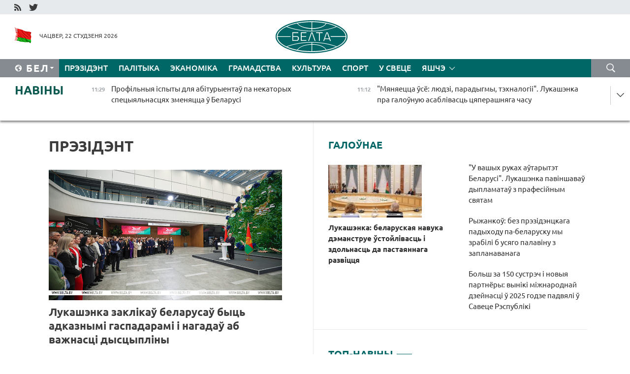

--- FILE ---
content_type: text/html; charset=UTF-8
request_url: https://blr.belta.by/president/page/12/?day=13&month=05&year=23
body_size: 14827
content:
    
    	<!DOCTYPE HTML>
	<html lang="by-BY" >
	<head  prefix="article: http://ogp.me/ns/article#">
		<title>Прэзідэнт | Навіны Беларусі | Беларускія навіны | Беларусь - афіцыйныя навіны | Мінск | БелТА Старонка 12</title>
		<meta http-equiv="Content-Type" content="text/html; charset=utf-8">
                <meta name="viewport" content="width=device-width">
		<link rel="stylesheet" href="/styles/general_styles.css" type="text/css">
                                <link rel="stylesheet" href="/styles/styles2.css?1769070712" type="text/css">
                                <link rel="stylesheet" href="/styles/styles.css?1769070712" type="text/css">
                <link rel="stylesheet" href="/styles/tr_styles.css" type="text/css">
                            <link rel="icon" href="/desimages/fav.png" type="image/png">
		<meta name="keywords" content="Аляксандр Лукашэнка, прэзідэнт Беларусі, выступленні Лукашэнкі, паездкі Лукашэнкі, здароўе Лукашэнкі, любімы від спорту, фатаграфіі, відэа">
		<meta name="description" content="Дзейнасць Прэзідэнта Рэспублікі Беларусь Аляксандра Лукашэнкі Старонка 12">
	    		                        <!-- Yandex.Metrika informer -->
<a href="https://metrika.yandex.by/stat/?id=15029098&amp;from=informer"
target="_blank" rel="nofollow"><img src="https://informer.yandex.ru/informer/15029098/1_1_FFFFFFFF_EFEFEFFF_0_pageviews"
style="width:80px; height:15px; border:0; display:none" alt="Яндекс.Метрика" title="Яндекс.Метрика: данные за сегодня (просмотры)" class="ym-advanced-informer" data-cid="15029098" data-lang="ru" /></a>
<!-- /Yandex.Metrika informer -->

<!-- Yandex.Metrika counter -->
<script type="text/javascript" >
   (function(m,e,t,r,i,k,a){m[i]=m[i]||function(){(m[i].a=m[i].a||[]).push(arguments)};
   m[i].l=1*new Date();
   for (var j = 0; j < document.scripts.length; j++) {if (document.scripts[j].src === r) { return; }}
   k=e.createElement(t),a=e.getElementsByTagName(t)[0],k.async=1,k.src=r,a.parentNode.insertBefore(k,a)})
   (window, document, "script", "https://mc.yandex.ru/metrika/tag.js", "ym");

   ym(15029098, "init", {
        clickmap:true,
        trackLinks:true,
        accurateTrackBounce:true,
        webvisor:true
   });
</script>
<noscript><div><img src="https://mc.yandex.ru/watch/15029098" style="position:absolute; left:-9999px;" alt="" /></div></noscript>
<!-- /Yandex.Metrika counter -->

            
                        <meta name="google-site-verification" content="Dd8uWU7VCf77OeeHXR5DHMQmZ-7j6FLk_JRDg71UqnQ" />

            
        

                                                                	</head>
	
	<body>

                
        <a id="top"></a>

    <div class="all   ">
        <div class="ban_main_top">
            
        </div>
        <div class="top_line">
	                <div class="social_icons">
                                          <a href="/rss" title="RSS"  target ="_self" onmouseover="this.children[0].src='https://blr.belta.by/images/storage/banners/000015_9792b56e8dc3dd1262c69a28a949a99b_work.jpg'" onmouseout="this.children[0].src='https://blr.belta.by/images/storage/banners/000015_4c7b4dd0abba134c3f3b40f11c7d2280_work.jpg'">
                    <img src="https://blr.belta.by/images/storage/banners/000015_4c7b4dd0abba134c3f3b40f11c7d2280_work.jpg" alt="RSS" title="RSS" />
                </a>
                                              <a href="https://twitter.com/ByBelta" title="Twitter"  target ="_blank" onmouseover="this.children[0].src='https://blr.belta.by/images/storage/banners/000015_d883d8345fde0915c71fe70fbc6b3aba_work.jpg'" onmouseout="this.children[0].src='https://blr.belta.by/images/storage/banners/000015_aa312c63b3361ad13bfc21a9647031cf_work.jpg'">
                    <img src="https://blr.belta.by/images/storage/banners/000015_aa312c63b3361ad13bfc21a9647031cf_work.jpg" alt="Twitter" title="Twitter" />
                </a>
                        </div>
    
	         
        </div>
        <div class="header">
            <div class="header_date">
                                            <a class="header_flag" href="/" title="Сцяг"  target ="_self">
                <img 
                    src="https://blr.belta.by/images/storage/banners/000204_8b46a27f5f27ae9a2d0bd487d340c2d5_work.jpg" 
                    alt="Сцяг" 
                    title="Сцяг" 
                                    />
            </a>
            
                Чацвер, 22 студзеня 2026
            </div>
	            	        <div class="logo">
            
                                                                    <a href="/" title="Беларускае тэлеграфнае агенцтва"  target ="_self">
                            <span class="logo_img"><img src="https://blr.belta.by/images/storage/banners/000016_3289232daeea51392de2ee72efbeeaee_work.jpg" alt="Беларускае тэлеграфнае агенцтва" title="Беларускае тэлеграфнае агенцтва" /></span>
                                                    </a>
                                                        </div>
    
            <div class="weather_currency">
                <div class="weather_currency_inner">
                
	 	
                </div>
	    
            </div>
        </div>
    <div class="menu_line" >

	    <div class="main_langs" id="main_langs">
            <div class="main_langs_inner" id="main_langs_inner">
	
                                    <div class="main_lang_item" ><a target="_blank"   href="http://belta.by" title="Рус" >Рус</a></div>
        	
                                                    	
                                    <div class="main_lang_item" ><a target="_blank"   href="https://pol.belta.by/" title="Pl" >Pl</a></div>
        	
                                    <div class="main_lang_item" ><a target="_blank"   href="http://eng.belta.by" title="Eng" >Eng</a></div>
        	
                                    <div class="main_lang_item" ><a target="_blank"   href="http://deu.belta.by" title="Deu" >Deu</a></div>
        	
                                    <div class="main_lang_item" ><a target="_blank"   href="http://esp.belta.by" title="Esp" >Esp</a></div>
        	
                                    <div class="main_lang_item" ><a target="_blank"   href="http://chn.belta.by/" title="中文" >中文</a></div>
        </div>
<div class="main_lang_item main_lang_selected" ><a   href="https://blr.belta.by/" title="Бел">Бел</a></div>
</div>
		

	       <div class="h_menu_fp" id="h_menu_fp" >
    <div class="h_menu_title" id="h_menu_title">
                Меню
    </div>
            <div class="h_menu_s" id="h_menu_s"></div>
        <div class="menu_more">
            <div class="menu_more_title" id="h_menu_more" >Яшчэ </div>
                    <div id="h_menu" class="h_menu">
                <div class="content_all_margin">
	                        <div class="menu_els" id="h_menu_line_1">
                                                            <div class="menu_item menu_item_selected" id="h_menu_item_1_1">
                            <a   href="https://blr.belta.by/president/" title="Прэзідэнт">Прэзідэнт</a>
                        </div>
                                                                                <div class="menu_item " id="h_menu_item_1_2">
                            <a   href="https://blr.belta.by/politics/" title="Палітыка">Палітыка</a>
                        </div>
                                                                                <div class="menu_item " id="h_menu_item_1_3">
                            <a   href="https://blr.belta.by/economics/" title="Эканоміка">Эканоміка</a>
                        </div>
                                                                                <div class="menu_item " id="h_menu_item_1_4">
                            <a   href="https://blr.belta.by/society/" title="Грамадства">Грамадства</a>
                        </div>
                                                                                <div class="menu_item " id="h_menu_item_1_5">
                            <a   href="https://blr.belta.by/culture/" title="Культура">Культура</a>
                        </div>
                                                                                <div class="menu_item " id="h_menu_item_1_6">
                            <a   href="https://blr.belta.by/sport/" title="Спорт">Спорт</a>
                        </div>
                                                                                <div class="menu_item " id="h_menu_item_1_7">
                            <a   href="https://blr.belta.by/world/" title="У свеце">У свеце</a>
                        </div>
                                                </div>
                                            <div class="menu_els" id="h_menu_line_2">
                                                            <div class="menu_item " id="h_menu_item_2_1">
                            <a   href="https://blr.belta.by/opinions/" title="Меркаванні">Меркаванні</a>
                        </div>
                                                                                <div class="menu_item " id="h_menu_item_2_2">
                            <a   href="https://blr.belta.by/comments/" title="Каментарыі">Каментарыі</a>
                        </div>
                                                                                <div class="menu_item " id="h_menu_item_2_3">
                            <a   href="https://blr.belta.by/interview/" title="Інтэрв&#039;ю">Інтэрв'ю</a>
                        </div>
                                                </div>
                                            <div class="menu_els" id="h_menu_line_3">
                                                            <div class="menu_item " id="h_menu_item_3_1">
                            <a   href="https://blr.belta.by/photonews/" title="Фотанавіны">Фотанавіны</a>
                        </div>
                                                                                <div class="menu_item " id="h_menu_item_3_2">
                            <a   href="https://blr.belta.by/video/" title="Відэа">Відэа</a>
                        </div>
                                                                                <div class="menu_item " id="h_menu_item_3_3">
                            <a   href="https://blr.belta.by/infographica/" title="Інфаграфіка">Інфаграфіка</a>
                        </div>
                                                </div>
                                            <div class="menu_els" id="h_menu_line_4">
                                                            <div class="menu_item " id="h_menu_item_4_1">
                            <a   href="https://blr.belta.by/about_company/" title="Аб агенцтве">Аб агенцтве</a>
                        </div>
                                                                                <div class="menu_item " id="h_menu_item_4_2">
                            <a   href="https://blr.belta.by/advertising/" title="Рэклама">Рэклама</a>
                        </div>
                                                                                <div class="menu_item " id="h_menu_item_4_3">
                            <a   href="https://blr.belta.by/contacts/" title="Кантакты">Кантакты</a>
                        </div>
                                                </div>
                            </div>
       
    </div>
                    </div>
           </div>            
	


	
    
    
	    <div class="search_btn" onclick="open_search('search')"></div>
<form action="/search/getResultsForPeriod/" id="search">
    <input type="text" name="query" value="" placeholder="Пошук" class="search_edit"/>
    <input type="submit" value="Пошук" class="search_submit" />
    <div class="clear"></div>
        <div class="fp_search_where">
        <span id="fp_search_where">Дзе шукаць:</span>
            <input type="radio" name="group" value="0" id="group_0"/><label for="group_0">Шукаць усюды</label>
                                                        <input type="radio" name="group" value="4" id="group_4"/><label for="group_4">Вiдэа</label>
                                           <input type="radio" name="group" value="5" id="group_5"/><label for="group_5">Інфаграфіка</label>
                                           <input type="radio" name="group" value="6" id="group_6"/><label for="group_6">Эксперты</label>
               </div>
       <div class="fp_search_where">
        <span id="fp_search_when">За перыяд</span>
            <input type="radio" name="period" value="0" id="period_0"/><label for="period_0">За ўвесь перыяд</label>
            <input type="radio" name="period" value="1" id="period_1"/><label for="period_1">За дзень</label>
            <input type="radio" name="period" value="2" id="period_2"/><label for="period_2">За тыдзень</label>
            <input type="radio" name="period" value="3" id="period_3"/><label for="period_3">За месяц</label>
            <input type="radio" name="period" value="4" id="period_4"/><label for="period_4">За год</label>
                </div>
    <div class="search_close close_btn" onclick="close_search('search')"></div>
</form>
   

    </div>
    <div class="top_lenta_inner">
  <div class="top_lenta">
    <a href="/" title="На галоўную" class="tl_logo"></a>
    <div class="tl_title">
                    <a href="https://blr.belta.by/all_news" title="Навіны">Навіны</a>
            </div>
                            <div class="tl_inner" id="tl_inner">
        
        <div class="tl_item">
	        	            	        	                                                                        	                	                                <a  href="https://blr.belta.by/society/view/profilnyja-ispyty-dlja-abituryentau-pa-nekatoryh-spetsyjalnastsjah-zmenjatstsa-u-belarusi-153795-2026/"   title="Профільныя іспыты для абітурыентаў па некаторых спецыяльнасцях зменяцца ў Беларусі  ">
                    <span class="tl_date">
                                                                                                <span>11:29</span>
                    </span>
                    <span class="tl_news">Профільныя іспыты для абітурыентаў па некаторых спецыяльнасцях зменяцца ў Беларусі  </span>
                    <span class="tl_node">Грамадства</span>
                </a>
        </div>
        
        <div class="tl_item">
	        	            	        	                                                                        	                	                                <a  href="https://blr.belta.by/president/view/mjanjaetstsa-use-ljudzi-paradygmy-tehnalogii-lukashenka-pra-galounuju-asablivasts-tsjaperashnjaga-chasu-153793-2026/"   title="&quot;Мяняецца ўсё: людзі, парадыгмы, тэхналогіі&quot;. Лукашэнка пра галоўную асаблівасць цяперашняга часу">
                    <span class="tl_date">
                                                                                                <span>11:12</span>
                    </span>
                    <span class="tl_news">"Мяняецца ўсё: людзі, парадыгмы, тэхналогіі". Лукашэнка пра галоўную асаблівасць цяперашняга часу</span>
                    <span class="tl_node">Прэзідэнт</span>
                </a>
        </div>
        
        <div class="tl_item">
	        	            	        	                                                                        	                	                                <a  href="https://blr.belta.by/president/view/lukashenka-belaruskaja-navuka-demanstrue-ustojlivasts-i-zdolnasts-da-pastajannaga-razvitstsja-153794-2026/"   title="Лукашэнка: беларуская навука дэманструе ўстойлівасць і здольнасць да пастаяннага развіцця">
                    <span class="tl_date">
                                                                                                <span>11:10</span>
                    </span>
                    <span class="tl_news">Лукашэнка: беларуская навука дэманструе ўстойлівасць і здольнасць да пастаяннага развіцця</span>
                    <span class="tl_node">Прэзідэнт</span>
                </a>
        </div>
        
        <div class="tl_item">
	        	            	        	                                                                        	                	                                <a  href="https://blr.belta.by/economics/view/minselgasharch-80-pratsentau-malaka-atrymlivajuts-na-suchasnyh-kompleksah-153792-2026/"   title="Мінсельгасхарч: 80 працэнтаў малака атрымліваюць на сучасных комплексах">
                    <span class="tl_date">
                                                                                                <span>10:48</span>
                    </span>
                    <span class="tl_news">Мінсельгасхарч: 80 працэнтаў малака атрымліваюць на сучасных комплексах</span>
                    <span class="tl_node">Эканоміка</span>
                </a>
        </div>
        
        <div class="tl_item">
	        	            	        	                                                                        	                	                                <a  href="https://blr.belta.by/society/view/zabrausja-u-slantsah-na-kilimandzhara-i-pabyvau-u-plemeni-kanibalau-jak-zhodzinets-zdzjajsnjae-svae-153791-2026/"   title="Забраўся ў сланцах на Кіліманджара і пабываў у племені канібалаў. Як жодзінец здзяйсняе свае мары і здзіўляе людзей  ">
                    <span class="tl_date">
                                                                                                <span>10:27</span>
                    </span>
                    <span class="tl_news">Забраўся ў сланцах на Кіліманджара і пабываў у племені канібалаў. Як жодзінец здзяйсняе свае мары і здзіўляе людзей  </span>
                    <span class="tl_node">Грамадства</span>
                </a>
        </div>
        
        <div class="tl_item">
	        	            	        	                                                                        	                	                                <a  href="https://blr.belta.by/sport/view/gandbalisty-shvetsyi-razgramili-harvatau-na-finishy-pershaga-etapu-chempijanatu-europy-153790-2026/"   title="Гандбалісты Швецыі разграмілі харватаў на фінішы першага этапу чэмпіянату Еўропы  ">
                    <span class="tl_date">
                                                                                                <span>10:23</span>
                    </span>
                    <span class="tl_news">Гандбалісты Швецыі разграмілі харватаў на фінішы першага этапу чэмпіянату Еўропы  </span>
                    <span class="tl_node">Спорт</span>
                </a>
        </div>
        
        <div class="tl_item">
	        	            	        	                                                                        	                	                                <a  href="https://blr.belta.by/culture/view/bjazrukau-pra-vystavu-da-jubileju-jasenina-u-minsku-geta-spaluchenne-bjassprechnaga-genija-paeta-i-153789-2026/"   title="Бязрукаў пра выставу да юбілею Ясеніна ў Мінску: гэта спалучэнне бясспрэчнага генія паэта і таленту мастакоў">
                    <span class="tl_date">
                                                                                                <span>09:59</span>
                    </span>
                    <span class="tl_news">Бязрукаў пра выставу да юбілею Ясеніна ў Мінску: гэта спалучэнне бясспрэчнага генія паэта і таленту мастакоў</span>
                    <span class="tl_node">Культура</span>
                </a>
        </div>
        
        <div class="tl_item">
	        	            	        	                                                                        	                	                                <a  href="https://blr.belta.by/sport/view/forvard-pounachstali-skarenau-nabrau-achki-u-tretsim-matchy-khl-zapar-153788-2026/"   title="Форвард &quot;Поўначсталі&quot; Скарэнаў набраў ачкі ў трэцім матчы КХЛ запар ">
                    <span class="tl_date">
                                                                                                <span>09:57</span>
                    </span>
                    <span class="tl_news">Форвард "Поўначсталі" Скарэнаў набраў ачкі ў трэцім матчы КХЛ запар </span>
                    <span class="tl_node">Спорт</span>
                </a>
        </div>
        
        <div class="tl_item">
	        	            	        	                                                                        	                	                                <a  href="https://blr.belta.by/society/view/mzs-belarusi-prapanavala-studentam-pazmagatstsa-za-prava-prajstsi-praktyku-u-vedamstve-abjatsajuts-i-153787-2026/"   title="МЗС Беларусі прапанавала студэнтам пазмагацца за права прайсці практыку ў ведамстве. Абяцаюць і каштоўныя прызы ">
                    <span class="tl_date">
                                                                                                <span>09:28</span>
                    </span>
                    <span class="tl_news">МЗС Беларусі прапанавала студэнтам пазмагацца за права прайсці практыку ў ведамстве. Абяцаюць і каштоўныя прызы </span>
                    <span class="tl_node">Грамадства</span>
                </a>
        </div>
        
        <div class="tl_item">
	        	            	        	                                                                        	                	                                <a  href="https://blr.belta.by/world/view/dzjarzhauny-doug-ukrainy-dasjagnuu-rekordnaga-pakazchyka-153785-2026/"   title="Дзяржаўны доўг Украіны дасягнуў рэкорднага паказчыка ">
                    <span class="tl_date">
                                                                                                <span>09:13</span>
                    </span>
                    <span class="tl_news">Дзяржаўны доўг Украіны дасягнуў рэкорднага паказчыка </span>
                    <span class="tl_node">У свеце</span>
                </a>
        </div>
        
        <div class="tl_item">
	        	            	        	                                                                        	                	                                <a  href="https://blr.belta.by/economics/view/bolsh-za-150-praektau-na-br2-mlrd-uvajshli-u-pul-regijanalnaj-initsyjatyvy-153784-2026/"   title="Больш за 150 праектаў на Br2 млрд увайшлі ў пул &quot;Рэгіянальнай ініцыятывы&quot;  ">
                    <span class="tl_date">
                                                                                                <span>09:08</span>
                    </span>
                    <span class="tl_news">Больш за 150 праектаў на Br2 млрд увайшлі ў пул "Рэгіянальнай ініцыятывы"  </span>
                    <span class="tl_node">Эканоміка</span>
                </a>
        </div>
        
        <div class="tl_item">
	        	            	        	                                                                        	                	                                <a  href="https://blr.belta.by/society/view/u-jakim-regiene-belarusi-budze-haladnej-za-use-22-studzenja-raskazali-sinoptyki-153783-2026/"   title="У якім рэгіёне Беларусі будзе халадней за ўсё 22 студзеня, расказалі сіноптыкі  ">
                    <span class="tl_date">
                                                                                                <span>09:00</span>
                    </span>
                    <span class="tl_news">У якім рэгіёне Беларусі будзе халадней за ўсё 22 студзеня, расказалі сіноптыкі  </span>
                    <span class="tl_node">Грамадства</span>
                </a>
        </div>
        
        <div class="tl_item">
	        	            	        	                                                                        	                	                                <a  href="https://blr.belta.by/president/view/u-vashyh-rukah-autarytet-belarusi-lukashenka-pavinshavau-dyplamatau-z-prafesijnym-svjatam-153786-2026/"   title="&quot;У вашых руках аўтарытэт Беларусі&quot;. Лукашэнка павіншаваў дыпламатаў з прафесійным святам">
                    <span class="tl_date">
                                                                                                <span>09:00</span>
                    </span>
                    <span class="tl_news">"У вашых руках аўтарытэт Беларусі". Лукашэнка павіншаваў дыпламатаў з прафесійным святам</span>
                    <span class="tl_node">Прэзідэнт</span>
                </a>
        </div>
        
        <div class="tl_item">
	        	            	            	            	        	                            <div class="lenta_date_box">
                    <div class="lenta_date">
                   	               21.01.26
	                              <div class="line"></div>
                    </div>
                    </div>
	                                                                        	                	                                <a  href="https://blr.belta.by/culture/view/geta-sapraudny-genij-jakim-udzelnik-pesnjarou-pomnits-uladzimira-muljavina-153782-2026/"   title="&quot;Гэта сапраўдны геній&quot;. Якім удзельнік &quot;Песняроў&quot; помніць Уладзіміра Мулявіна  ">
                    <span class="tl_date">
                                                                                                    <span class="lenta_date_past">21.01.26</span>
                                                <span>20:00</span>
                    </span>
                    <span class="tl_news">"Гэта сапраўдны геній". Якім удзельнік "Песняроў" помніць Уладзіміра Мулявіна  </span>
                    <span class="tl_node">Культура</span>
                </a>
        </div>
        
        <div class="tl_item">
	        	            	        	                                                                        	                	                                <a  href="https://blr.belta.by/society/view/ministerstva-ahovy-zdarouja-kolkasts-hvoryh-na-vrvi-i-gryp-da-kantsa-studzenja-pachatku-ljutaga-mozha-153781-2026/"   title="Міністэрства аховы здароўя: колькасць хворых на ВРВІ і грып да канца студзеня - пачатку лютага можа істотна вырасці  ">
                    <span class="tl_date">
                                                                                                    <span class="lenta_date_past">21.01.26</span>
                                                <span>19:37</span>
                    </span>
                    <span class="tl_news">Міністэрства аховы здароўя: колькасць хворых на ВРВІ і грып да канца студзеня - пачатку лютага можа істотна вырасці  </span>
                    <span class="tl_node">Грамадства</span>
                </a>
        </div>
        
        <div class="tl_item">
	        	            	        	                                                                        	                	                                <a  href="https://blr.belta.by/society/view/u-minpratsy-nazvali-chatyry-sposaby-sumjastsits-vodpusk-pa-dogljadze-dzitsjatsi-i-pratsouny-vodpusk-153780-2026/"   title="У Мінпрацы назвалі чатыры спосабы сумясціць водпуск па доглядзе дзіцяці і працоўны водпуск  ">
                    <span class="tl_date">
                                                                                                    <span class="lenta_date_past">21.01.26</span>
                                                <span>19:32</span>
                    </span>
                    <span class="tl_news">У Мінпрацы назвалі чатыры спосабы сумясціць водпуск па доглядзе дзіцяці і працоўны водпуск  </span>
                    <span class="tl_node">Грамадства</span>
                </a>
        </div>
        
        <div class="tl_item">
	        	            	        	                                                                        	                	                                <a  href="https://blr.belta.by/world/view/tramp-anansavau-sustrechu-z-zjalenskim-u-davose-153779-2026/"   title="Трамп анансаваў сустрэчу з Зяленскім у Давосе  ">
                    <span class="tl_date">
                                                                                                    <span class="lenta_date_past">21.01.26</span>
                                                <span>19:22</span>
                    </span>
                    <span class="tl_news">Трамп анансаваў сустрэчу з Зяленскім у Давосе  </span>
                    <span class="tl_node">У свеце</span>
                </a>
        </div>
        
        <div class="tl_item">
	        	            	        	                                                                        	                	                                <a  href="https://blr.belta.by/society/view/bolsh-za-150-sustrech-i-novyja-partnery-vyniki-mizhnarodnaj-dzejnastsi-u-2025-godze-padvjali-u-savetse-153778-2026/"   title="Больш за 150 сустрэч і новыя партнёры: вынікі міжнароднай дзейнасці ў 2025 годзе падвялі ў Савеце Рэспублікі  ">
                    <span class="tl_date">
                                                                                                    <span class="lenta_date_past">21.01.26</span>
                                                <span>19:09</span>
                    </span>
                    <span class="tl_news">Больш за 150 сустрэч і новыя партнёры: вынікі міжнароднай дзейнасці ў 2025 годзе падвялі ў Савеце Рэспублікі  </span>
                    <span class="tl_node">Грамадства</span>
                </a>
        </div>
        
        <div class="tl_item">
	        	            	        	                                                                        	                	                                <a  href="https://blr.belta.by/world/view/u-zsha-zajavili-shto-u-savet-miru-majuts-namer-uvajstsi-kalja-35-susvetnyh-lidarau-153777-2026/"   title="У ЗША заявілі, што ў Савет міру маюць намер увайсці каля 35 сусветных лідараў  ">
                    <span class="tl_date">
                                                                                                    <span class="lenta_date_past">21.01.26</span>
                                                <span>18:48</span>
                    </span>
                    <span class="tl_news">У ЗША заявілі, што ў Савет міру маюць намер увайсці каля 35 сусветных лідараў  </span>
                    <span class="tl_node">У свеце</span>
                </a>
        </div>
        
        <div class="tl_item">
	        	            	        	                                                                        	                	                                <a  href="https://blr.belta.by/society/view/metavaja-padryhtouka-budze-zahavana-dlja-pastuplennja-abituryentau-na-zapatrabavanyja-ekanomikaj-153776-2026/"   title="Мэтавая падрыхтоўка будзе захавана для паступлення абітурыентаў на запатрабаваныя эканомікай спецыяльнасці  ">
                    <span class="tl_date">
                                                                                                    <span class="lenta_date_past">21.01.26</span>
                                                <span>18:34</span>
                    </span>
                    <span class="tl_news">Мэтавая падрыхтоўка будзе захавана для паступлення абітурыентаў на запатрабаваныя эканомікай спецыяльнасці  </span>
                    <span class="tl_node">Грамадства</span>
                </a>
        </div>
        
        <div class="tl_item">
	        	            	        	                                                                        	                	                                <a  href="https://blr.belta.by/society/view/u-belarusi-sfarmiravany-trohmesjachnyja-a-pa-asobnyh-pazitsyjah-shastsimesjachnyja-zapasy-ljakarstvau-153775-2026/"   title="У Беларусі сфарміраваны трохмесячныя, а па асобных пазіцыях - шасцімесячныя запасы лякарстваў   ">
                    <span class="tl_date">
                                                                                                    <span class="lenta_date_past">21.01.26</span>
                                                <span>18:22</span>
                    </span>
                    <span class="tl_news">У Беларусі сфарміраваны трохмесячныя, а па асобных пазіцыях - шасцімесячныя запасы лякарстваў   </span>
                    <span class="tl_node">Грамадства</span>
                </a>
        </div>
        
        <div class="tl_item">
	        	            	        	                                                                        	                	                                <a  href="https://blr.belta.by/society/view/molastau-pagranichnaja-sluzhba-efektyuna-vykonvae-zadachy-pa-ahove-granitsy-va-umovah-njaprostaj-153773-2026/"   title="Моластаў: пагранічная служба эфектыўна выконвае задачы па ахове граніцы ва ўмовах няпростай абстаноўкі  ">
                    <span class="tl_date">
                                                                                                    <span class="lenta_date_past">21.01.26</span>
                                                <span>17:49</span>
                    </span>
                    <span class="tl_news">Моластаў: пагранічная служба эфектыўна выконвае задачы па ахове граніцы ва ўмовах няпростай абстаноўкі  </span>
                    <span class="tl_node">Грамадства</span>
                </a>
        </div>
        
        <div class="tl_item">
	        	            	        	                                                                        	                	                                <a  href="https://blr.belta.by/society/view/pavyshenne-prestyzhu-medpersanalu-udaskanalenne-raboty-paliklinik-jakija-jashche-zadachy-stajats-perad-153774-2026/"   title="Павышэнне прэстыжу медперсаналу, удасканаленне работы паліклінік. Якія яшчэ задачы стаяць перад аховай здароўя? ">
                    <span class="tl_date">
                                                                                                    <span class="lenta_date_past">21.01.26</span>
                                                <span>17:48</span>
                    </span>
                    <span class="tl_news">Павышэнне прэстыжу медперсаналу, удасканаленне работы паліклінік. Якія яшчэ задачы стаяць перад аховай здароўя? </span>
                    <span class="tl_node">Грамадства</span>
                </a>
        </div>
        
        <div class="tl_item">
	        	            	        	                                                                        	                	                                <a  href="https://blr.belta.by/politics/view/ryzhankou-bez-prezidentskaga-padyhodu-pa-belarusku-my-zrabili-b-usjago-palavinu-z-zaplanavanaga-153772-2026/"   title="Рыжанкоў: без прэзідэнцкага падыходу па-беларуску мы зрабілі б усяго палавіну з запланаванага  ">
                    <span class="tl_date">
                                                                                                    <span class="lenta_date_past">21.01.26</span>
                                                <span>17:24</span>
                    </span>
                    <span class="tl_news">Рыжанкоў: без прэзідэнцкага падыходу па-беларуску мы зрабілі б усяго палавіну з запланаванага  </span>
                    <span class="tl_node">Палітыка</span>
                </a>
        </div>
        
        <div class="tl_item">
	        	            	        	                                                                        	                	                                <a  href="https://blr.belta.by/society/view/arendnae-zhylle-metavy-nabor-u-vnu-jakija-mehanizmy-ests-u-belarusi-dlja-kadravaga-zabespjachennja-153771-2026/"   title="Арэнднае жыллё, мэтавы набор у ВНУ. Якія механізмы ёсць у Беларусі для кадравага забеспячэння аховы здароўя ">
                    <span class="tl_date">
                                                                                                    <span class="lenta_date_past">21.01.26</span>
                                                <span>16:51</span>
                    </span>
                    <span class="tl_news">Арэнднае жыллё, мэтавы набор у ВНУ. Якія механізмы ёсць у Беларусі для кадравага забеспячэння аховы здароўя </span>
                    <span class="tl_node">Грамадства</span>
                </a>
        </div>
        
        <div class="tl_item">
	        	            	        	                                                                        	                	                                <a  href="https://blr.belta.by/sport/view/minsk-prajgrau-basketbalistam-tsska-u-adzinaj-maladzezhnaj-lize-vtb-153770-2026/"   title="&quot;МІНСК&quot; прайграў баскетбалістам ЦСКА ў Адзінай маладзёжнай лізе ВТБ ">
                    <span class="tl_date">
                                                                                                    <span class="lenta_date_past">21.01.26</span>
                                                <span>16:48</span>
                    </span>
                    <span class="tl_news">"МІНСК" прайграў баскетбалістам ЦСКА ў Адзінай маладзёжнай лізе ВТБ </span>
                    <span class="tl_node">Спорт</span>
                </a>
        </div>
        
        <div class="tl_item">
	        	            	        	                                                                        	                	                                <a  href="https://blr.belta.by/sport/view/federatsyi-hakeja-belarusi-i-turtsyi-padpisali-memarandum-ab-supratsounitstve-153769-2026/"   title="Федэрацыі хакея Беларусі і Турцыі падпісалі мемарандум аб супрацоўніцтве ">
                    <span class="tl_date">
                                                                                                    <span class="lenta_date_past">21.01.26</span>
                                                <span>16:34</span>
                    </span>
                    <span class="tl_news">Федэрацыі хакея Беларусі і Турцыі падпісалі мемарандум аб супрацоўніцтве </span>
                    <span class="tl_node">Спорт</span>
                </a>
        </div>
        
        <div class="tl_item">
	        	            	        	                                                                        	                	                                <a  href="https://blr.belta.by/politics/view/tsi-chakats-patsjaplennja-adnosin-z-eurapejskimi-susedzjami-prakamentsiravau-ryzhankou-153768-2026/"   title="Ці чакаць пацяплення адносін з еўрапейскімі суседзямі, пракаменціраваў Рыжанкоў ">
                    <span class="tl_date">
                                                                                                    <span class="lenta_date_past">21.01.26</span>
                                                <span>16:27</span>
                    </span>
                    <span class="tl_news">Ці чакаць пацяплення адносін з еўрапейскімі суседзямі, пракаменціраваў Рыжанкоў </span>
                    <span class="tl_node">Палітыка</span>
                </a>
        </div>
        
        <div class="tl_item">
	        	            	        	                                                                        	                	                                <a  href="https://blr.belta.by/economics/view/rezidenty-sez-grodnainvest-prytsjagnuli-u-minulym-godze-119-mln-zamezhnyh-investytsyj-153767-2026/"   title="Рэзідэнты СЭЗ &quot;Гроднаінвест&quot; прыцягнулі ў мінулым годзе $119 млн замежных інвестыцый ">
                    <span class="tl_date">
                                                                                                    <span class="lenta_date_past">21.01.26</span>
                                                <span>16:14</span>
                    </span>
                    <span class="tl_news">Рэзідэнты СЭЗ "Гроднаінвест" прыцягнулі ў мінулым годзе $119 млн замежных інвестыцый </span>
                    <span class="tl_node">Эканоміка</span>
                </a>
        </div>
        
        <div class="tl_item">
	        	            	        	                                                                        	                	                                <a  href="https://blr.belta.by/society/view/savet-respubliki-adobryu-ratyfikatsyju-pagadnennja-ab-uzaemnaj-admene-viz-z-amanam-153766-2026/"   title="Савет Рэспублікі адобрыў ратыфікацыю пагаднення аб узаемнай адмене віз з Аманам  ">
                    <span class="tl_date">
                                                                                                    <span class="lenta_date_past">21.01.26</span>
                                                <span>16:07</span>
                    </span>
                    <span class="tl_news">Савет Рэспублікі адобрыў ратыфікацыю пагаднення аб узаемнай адмене віз з Аманам  </span>
                    <span class="tl_node">Грамадства</span>
                </a>
        </div>
        <a class="all_news" href="https://blr.belta.by/all_news" title="Усе навіны">Усе навіны</a> 
    </div>
    <div class="tl_arrow" title="" id="tl_arrow"></div>
    <a class="all_news main_left_col" href="https://blr.belta.by/all_news" title="Усе навіны">Усе навіны</a> 
  </div>
    
</div>    <div class="main">
        <div class="content">
                
						    <div class="content_margin">    
	<h1 class="upper">Прэзідэнт</h1>
	    <div class="main_in_rubric">
                                                                <a href="https://blr.belta.by/president/view/lukashenka-zaklikau-belarusau-byts-adkaznymi-gaspadarami-i-nagadau-ab-vazhnastsi-dystsypliny-153723-2026/"  title="Лукашэнка заклікаў беларусаў быць адказнымі гаспадарамі і нагадаў аб важнасці дысцыпліны  " class="news_with_rubric_img">
                <img src="https://blr.belta.by/images/storage/news/with_archive/2026/000019_1768920832_153723_big.jpg" alt="" title=""/>
            </a>
                <a href="https://blr.belta.by/president/view/lukashenka-zaklikau-belarusau-byts-adkaznymi-gaspadarami-i-nagadau-ab-vazhnastsi-dystsypliny-153723-2026/"  title="Лукашэнка заклікаў беларусаў быць адказнымі гаспадарамі і нагадаў аб важнасці дысцыпліны  " class="main_news1_title">
            Лукашэнка заклікаў беларусаў быць адказнымі гаспадарамі і нагадаў аб важнасці дысцыпліны  
        </a>
            </div>

    <div >
	                                                                                                                        <div class="news_item_main">
                                            <a href="https://blr.belta.by/president/view/u-vashyh-rukah-autarytet-belarusi-lukashenka-pavinshavau-dyplamatau-z-prafesijnym-svjatam-153786-2026/"  title="&quot;У вашых руках аўтарытэт Беларусі&quot;. Лукашэнка павіншаваў дыпламатаў з прафесійным святам" class="news_with_rubric_img">
                           <img src="https://blr.belta.by/images/storage/news/with_archive/2026/000019_1769063660_153786_medium.jpg" alt="Фота з архіва" title="Фота з архіва"/>
                        </a>
                                        <a href="https://blr.belta.by/president/view/u-vashyh-rukah-autarytet-belarusi-lukashenka-pavinshavau-dyplamatau-z-prafesijnym-svjatam-153786-2026/"  title="&quot;У вашых руках аўтарытэт Беларусі&quot;. Лукашэнка павіншаваў дыпламатаў з прафесійным святам">
                            "У вашых руках аўтарытэт Беларусі". Лукашэнка павіншаваў дыпламатаў з прафесійным святам
                    </a>
            </div>
	                                                                                                                        <div class="news_item_main">
                                            <a href="https://blr.belta.by/president/view/lukashenka-adznachyu-znachny-uklad-inzhynernyh-vojskau-u-zabespjachenne-vaennaj-bjaspeki-dzjarzhavy-153738-2026/"  title="Лукашэнка адзначыў значны ўклад інжынерных войскаў у забеспячэнне ваеннай бяспекі дзяржавы" class="news_with_rubric_img">
                           <img src="https://blr.belta.by/images/storage/news/with_archive/2026/000019_1768975321_153738_medium.jpg" alt="Фота &quot;Ваяр&quot;" title="Фота &quot;Ваяр&quot;"/>
                        </a>
                                        <a href="https://blr.belta.by/president/view/lukashenka-adznachyu-znachny-uklad-inzhynernyh-vojskau-u-zabespjachenne-vaennaj-bjaspeki-dzjarzhavy-153738-2026/"  title="Лукашэнка адзначыў значны ўклад інжынерных войскаў у забеспячэнне ваеннай бяспекі дзяржавы">
                            Лукашэнка адзначыў значны ўклад інжынерных войскаў у забеспячэнне ваеннай бяспекі дзяржавы
                    </a>
            </div>
	    </div>
    </div>    
	<div class="content_margin" id="inner">    
	                  	           	     
                       
                                                                                          <div class="new_date">
                    <div class="day">01</div><div class="month_year"><span>.</span>01.26</div>
                </div>
                           <div class="news_item">
               <div class="date">07:09</div>
		<a href="/president/view/lukashenka-pavinshavau-dzjarzhsakratara-sajuznaj-dzjarzhavy-sjargeja-glazjeva-z-65-goddzem-153114-2026/"  title="Лукашэнка павіншаваў дзяржсакратара Саюзнай дзяржавы Сяргея Глазьева з 65-годдзем " class="rubric_item_title">
			Лукашэнка павіншаваў дзяржсакратара Саюзнай дзяржавы Сяргея Глазьева з 65-годдзем 
		</a>
    
        </div>
                  	           	     
                       
                                         <div class="news_item">
               <div class="date">07:07</div>
		<a href="/president/view/lukashenka-zajaviu-ab-gatounastsi-belarusi-prapanavats-sudanu-kampetentsyi-u-roznyh-sferah-153113-2026/"  title="Лукашэнка заявіў аб гатоўнасці Беларусі прапанаваць Судану кампетэнцыі ў розных сферах " class="rubric_item_title">
			Лукашэнка заявіў аб гатоўнасці Беларусі прапанаваць Судану кампетэнцыі ў розных сферах 
		</a>
    
        </div>
                  	           	     
                       
                                         <div class="news_item">
               <div class="date">07:05</div>
		<a href="/president/view/lukashenka-adznachyu-pashyrenne-spektra-dvuhbakovaga-supratsounitstva-belarusi-i-slavakii-153112-2026/"  title="Лукашэнка адзначыў пашырэнне спектра двухбаковага супрацоўніцтва Беларусі і Славакіі " class="rubric_item_title">
			Лукашэнка адзначыў пашырэнне спектра двухбаковага супрацоўніцтва Беларусі і Славакіі 
		</a>
    
        </div>
                  	           	     
                       
                                         <div class="news_item">
               <div class="date">07:03</div>
		<a href="/president/view/lukashenka-belarus-i-kuba-moguts-dabitstsa-znachnyh-vynikau-va-usih-galinah-uzaemnaga-intaresu-153111-2026/"  title="Лукашэнка: Беларусь і Куба могуць дабіцца значных вынікаў ва ўсіх галінах узаемнага інтарэсу " class="rubric_item_title">
			Лукашэнка: Беларусь і Куба могуць дабіцца значных вынікаў ва ўсіх галінах узаемнага інтарэсу 
		</a>
    
        </div>
                  	           	     
                       
                                         <div class="news_item">
               <div class="date">00:02</div>
		<a href="/president/view/lukashenka-abjaviu-2026-y-godam-belaruskaj-zhanchyny-153102-2026/"  title="Лукашэнка аб&#039;явіў 2026-ы Годам беларускай жанчыны  " class="rubric_item_title">
			Лукашэнка аб'явіў 2026-ы Годам беларускай жанчыны  
		</a>
    
        </div>
                  	           	     
                       
                                         <div class="news_item">
               <div class="date">00:01</div>
		<a href="/president/view/navagodni-zvarot-prezidenta-belarusi-aljaksandra-lukashenki-da-belaruskaga-naroda-153100-2026/"  title="Навагодні зварот Прэзідэнта Беларусі
Аляксандра Лукашэнкі да беларускага
народа  " class="rubric_item_title">
			Навагодні зварот Прэзідэнта Беларусі
Аляксандра Лукашэнкі да беларускага
народа  
		</a>
    
        </div>
                  	           	     
                       
                                                                                          <div class="new_date">
                    <div class="day">31</div><div class="month_year"><span>.</span>12.25</div>
                </div>
                           <div class="news_item">
               <div class="date">23:57</div>
		<a href="/president/view/lukashenka-patelefanavau-ministru-abarony-i-padzjakavau-tym-hto-na-pasadze-u-navagodnjuju-noch-153108-2025/"  title="Лукашэнка патэлефанаваў міністру абароны і падзякаваў тым, хто на пасту ў навагоднюю ноч " class="rubric_item_title">
			Лукашэнка патэлефанаваў міністру абароны і падзякаваў тым, хто на пасту ў навагоднюю ноч 
		</a>
    
        </div>
                  	           	     
                       
                                         <div class="news_item">
               <div class="date">19:19</div>
		<a href="/president/view/lukashenka-i-putsin-pravjali-telefonnuju-razmovu-pavinshavali-adzin-adnago-z-novym-godam-153105-2025/"  title="Лукашэнка і Пуцін правялі тэлефонную размову, павіншавалі адзін аднаго з Новым годам  " class="rubric_item_title">
			Лукашэнка і Пуцін правялі тэлефонную размову, павіншавалі адзін аднаго з Новым годам  
		</a>
    
        </div>
                  	           	     
                       
                                         <div class="news_item">
               <div class="date">15:58</div>
		<a href="/president/view/lukashenka-pavinshavau-zamezhnyh-lidarau-z-navagodnimi-svjatami-153098-2025/"  title="Лукашэнка павіншаваў замежных лідараў з навагоднімі святамі  " class="rubric_item_title">
			Лукашэнка павіншаваў замежных лідараў з навагоднімі святамі  
		</a>
    
        </div>
                  	           	     
                       
                                         <div class="news_item">
               <div class="date">15:38</div>
		<a href="/president/view/zamezhnyja-lidary-pavinshavali-prezidenta-belarusi-i-belaruski-narod-z-navagodnimi-svjatami-153097-2025/"  title=" Замежныя лідары павіншавалі Прэзідэнта Беларусі і беларускі народ з навагоднімі святамі   " class="rubric_item_title">
			 Замежныя лідары павіншавалі Прэзідэнта Беларусі і беларускі народ з навагоднімі святамі   
		</a>
    
        </div>
 
        
				        	<div class="pages pages_shift" id="pages">
               <div class="pages_inner">
				                    <a href="/president/page/11/?day=31&month=12&year=25" title="папярэдняя" class="p_prev" >папярэдняя</a>
				                    <a href="/president/page/1/?day=31&month=12&year=25" title="" class="p_prev_block" >[1..11]</a>
				                    <a href="/president/page/11/?day=31&month=12&year=25" title="11" class="page_item " >11</a>
		                    <a href="/president/page/12/?day=31&month=12&year=25" title="12" class="page_item page_item_selected" >12</a>
		                    <a href="/president/page/13/?day=31&month=12&year=25" title="13" class="page_item " >13</a>
		                    <a href="/president/page/14/?day=31&month=12&year=25" title="14" class="page_item " >14</a>
		                    <a href="/president/page/15/?day=31&month=12&year=25" title="15" class="page_item " >15</a>
		                    <a href="/president/page/16/?day=31&month=12&year=25" title="16" class="page_item " >16</a>
		                    <a href="/president/page/17/?day=31&month=12&year=25" title="17" class="page_item " >17</a>
		                    <a href="/president/page/18/?day=31&month=12&year=25" title="18" class="page_item " >18</a>
		                    <a href="/president/page/19/?day=31&month=12&year=25" title="19" class="page_item " >19</a>
		                    <a href="/president/page/20/?day=31&month=12&year=25" title="20" class="page_item " >20</a>
			
					<a href="/president/page/21/?day=31&month=12&year=25" title="" class="p_next_block" >[21..31]</a>
		                			<a href="/president/page/13/?day=31&month=12&year=25" title="наступная" class="p_next" >наступная</a>
		            </div>
    </div>        </div>

        </div>
                                      <!--noindex-->
  <div class="main_news_inner">
	<div class="block_title">Галоўнае</div>
    <div class="mni_col">    
            <div class="rc_item rc_item_main">                                                                	                	                                                    <a href="https://blr.belta.by/president/view/lukashenka-belaruskaja-navuka-demanstrue-ustojlivasts-i-zdolnasts-da-pastajannaga-razvitstsja-153794-2026/" title="Лукашэнка: беларуская навука дэманструе ўстойлівасць і здольнасць да пастаяннага развіцця" >
                        <img src="https://blr.belta.by/images/storage/news/with_archive/2026/000019_1769070115_153794_small.jpg" alt="" title=""/>
                    </a>
                               
                <a href="https://blr.belta.by/president/view/lukashenka-belaruskaja-navuka-demanstrue-ustojlivasts-i-zdolnasts-da-pastajannaga-razvitstsja-153794-2026/" title="Лукашэнка: беларуская навука дэманструе ўстойлівасць і здольнасць да пастаяннага развіцця" class="last_news_title_main" >Лукашэнка: беларуская навука дэманструе ўстойлівасць і здольнасць да пастаяннага развіцця
                     
                                    </a>
              </div>
        </div>
    
    


	    <div class="mni_col">
             <div class="rc_item">                                                                	                	                                               
                <a href="https://blr.belta.by/president/view/u-vashyh-rukah-autarytet-belarusi-lukashenka-pavinshavau-dyplamatau-z-prafesijnym-svjatam-153786-2026/" title="&quot;У вашых руках аўтарытэт Беларусі&quot;. Лукашэнка павіншаваў дыпламатаў з прафесійным святам"  >"У вашых руках аўтарытэт Беларусі". Лукашэнка павіншаваў дыпламатаў з прафесійным святам
                     
                                    </a>
              </div>
             <div class="rc_item">                                                                	                	                                               
                <a href="https://blr.belta.by/politics/view/ryzhankou-bez-prezidentskaga-padyhodu-pa-belarusku-my-zrabili-b-usjago-palavinu-z-zaplanavanaga-153772-2026/" title="Рыжанкоў: без прэзідэнцкага падыходу па-беларуску мы зрабілі б усяго палавіну з запланаванага  "  >Рыжанкоў: без прэзідэнцкага падыходу па-беларуску мы зрабілі б усяго палавіну з запланаванага  
                     
                                    </a>
              </div>
             <div class="rc_item">                                                                	                	                                               
                <a href="https://blr.belta.by/society/view/bolsh-za-150-sustrech-i-novyja-partnery-vyniki-mizhnarodnaj-dzejnastsi-u-2025-godze-padvjali-u-savetse-153778-2026/" title="Больш за 150 сустрэч і новыя партнёры: вынікі міжнароднай дзейнасці ў 2025 годзе падвялі ў Савеце Рэспублікі  "  >Больш за 150 сустрэч і новыя партнёры: вынікі міжнароднай дзейнасці ў 2025 годзе падвялі ў Савеце Рэспублікі  
                     
                                    </a>
              </div>
        </div>

  </div>
    <!--/noindex-->
    
  <div class="adv_col">
    <div class="ban_inner_right">
        
    </div>
  </div>

  <div class="right_col">
  	  	<!--noindex-->
        <div class="top_news">
                
    <div class="block_title">
        Топ-навіны        <div class="topNewsSlider_dots" id="topNewsSlider_dots"></div>
    </div>
    	    <div class="topNewsSlider">
		                            <div class="tn_item">
		                		                		                		                			                			                			                <a href="https://blr.belta.by/president/view/mjanjaetstsa-use-ljudzi-paradygmy-tehnalogii-lukashenka-pra-galounuju-asablivasts-tsjaperashnjaga-chasu-153793-2026/"    title="&quot;Мяняецца ўсё: людзі, парадыгмы, тэхналогіі&quot;. Лукашэнка пра галоўную асаблівасць цяперашняга часу">
		                            "Мяняецца ўсё: людзі, парадыгмы, тэхналогіі". Лукашэнка пра галоўную асаблівасць цяперашняга часу
		                             
		                            		                        </a>
                        </div>
		                            <div class="tn_item">
		                		                		                		                			                			                			                <a href="https://blr.belta.by/society/view/profilnyja-ispyty-dlja-abituryentau-pa-nekatoryh-spetsyjalnastsjah-zmenjatstsa-u-belarusi-153795-2026/"    title="Профільныя іспыты для абітурыентаў па некаторых спецыяльнасцях зменяцца ў Беларусі  ">
		                            Профільныя іспыты для абітурыентаў па некаторых спецыяльнасцях зменяцца ў Беларусі  
		                             
		                            		                        </a>
                        </div>
		                            <div class="tn_item">
		                		                		                		                			                			                			                <a href="https://blr.belta.by/society/view/urad-belarusi-pratsue-nad-madernizatsyjaj-sistemy-dapamog-pa-dogljadze-dzitsjatsi-153762-2026/"    title="Урад Беларусі працуе над мадэрнізацыяй сістэмы дапамог па доглядзе дзіцяці  ">
		                            Урад Беларусі працуе над мадэрнізацыяй сістэмы дапамог па доглядзе дзіцяці  
		                             
		                            		                        </a>
                        </div>
		                            <div class="tn_item">
		                		                		                		                			                			                			                <a href="https://blr.belta.by/society/view/savet-respubliki-adobryu-ratyfikatsyju-pagadnennja-ab-uzaemnaj-admene-viz-z-amanam-153766-2026/"    title="Савет Рэспублікі адобрыў ратыфікацыю пагаднення аб узаемнай адмене віз з Аманам  ">
		                            Савет Рэспублікі адобрыў ратыфікацыю пагаднення аб узаемнай адмене віз з Аманам  
		                             
		                            		                        </a>
                        </div>
		                            <div class="tn_item">
		                		                		                		                			                			                			                <a href="https://blr.belta.by/society/view/mzs-belarusi-prapanavala-studentam-pazmagatstsa-za-prava-prajstsi-praktyku-u-vedamstve-abjatsajuts-i-153787-2026/"    title="МЗС Беларусі прапанавала студэнтам пазмагацца за права прайсці практыку ў ведамстве. Абяцаюць і каштоўныя прызы ">
		                            МЗС Беларусі прапанавала студэнтам пазмагацца за права прайсці практыку ў ведамстве. Абяцаюць і каштоўныя прызы 
		                             
		                            		                        </a>
                        </div>
		                            <div class="tn_item">
		                		                		                		                			                			                			                <a href="https://blr.belta.by/society/view/arendnae-zhylle-metavy-nabor-u-vnu-jakija-mehanizmy-ests-u-belarusi-dlja-kadravaga-zabespjachennja-153771-2026/"    title="Арэнднае жыллё, мэтавы набор у ВНУ. Якія механізмы ёсць у Беларусі для кадравага забеспячэння аховы здароўя ">
		                            Арэнднае жыллё, мэтавы набор у ВНУ. Якія механізмы ёсць у Беларусі для кадравага забеспячэння аховы здароўя 
		                             
		                            		                        </a>
                        </div>
		                            <div class="tn_item">
		                		                		                		                			                			                			                <a href="https://blr.belta.by/society/view/zabrausja-u-slantsah-na-kilimandzhara-i-pabyvau-u-plemeni-kanibalau-jak-zhodzinets-zdzjajsnjae-svae-153791-2026/"    title="Забраўся ў сланцах на Кіліманджара і пабываў у племені канібалаў. Як жодзінец здзяйсняе свае мары і здзіўляе людзей  ">
		                            Забраўся ў сланцах на Кіліманджара і пабываў у племені канібалаў. Як жодзінец здзяйсняе свае мары і здзіўляе людзей  
		                             
		                            		                        </a>
                        </div>
		                            <div class="tn_item">
		                		                		                		                			                			                			                <a href="https://blr.belta.by/society/view/mabilnyja-shpitali-i-autalesvitsy-shto-novaga-prezentue-bujny-belaruski-vytvortsa-pazharnaj-tehniki-153760-2026/"    title="Мабільныя шпіталі і аўталесвіцы. Што новага прэзентуе буйны беларускі вытворца пажарнай тэхнікі">
		                            Мабільныя шпіталі і аўталесвіцы. Што новага прэзентуе буйны беларускі вытворца пажарнай тэхнікі
		                             
		                            		                        </a>
                        </div>
		                            <div class="tn_item">
		                		                		                		                			                			                			                <a href="https://blr.belta.by/society/view/molastau-pagranichnaja-sluzhba-efektyuna-vykonvae-zadachy-pa-ahove-granitsy-va-umovah-njaprostaj-153773-2026/"    title="Моластаў: пагранічная служба эфектыўна выконвае задачы па ахове граніцы ва ўмовах няпростай абстаноўкі  ">
		                            Моластаў: пагранічная служба эфектыўна выконвае задачы па ахове граніцы ва ўмовах няпростай абстаноўкі  
		                             
		                            		                        </a>
                        </div>
		                            <div class="tn_item">
		                		                		                		                			                			                			                <a href="https://blr.belta.by/politics/view/tsi-chakats-patsjaplennja-adnosin-z-eurapejskimi-susedzjami-prakamentsiravau-ryzhankou-153768-2026/"    title="Ці чакаць пацяплення адносін з еўрапейскімі суседзямі, пракаменціраваў Рыжанкоў ">
		                            Ці чакаць пацяплення адносін з еўрапейскімі суседзямі, пракаменціраваў Рыжанкоў 
		                             
		                            		                        </a>
                        </div>
		                            <div class="tn_item">
		                		                		                		                			                			                			                <a href="https://blr.belta.by/society/view/pauljuchenka-uznachalila-pastajannuju-kamisiju-pa-adukatsyi-navutsy-kultury-i-satsrazvitstsi-saveta-153765-2026/"    title="Паўлючэнка ўзначаліла Пастаянную камісію па адукацыі, навуцы, культуры і сацразвіцці Савета Рэспублікі  ">
		                            Паўлючэнка ўзначаліла Пастаянную камісію па адукацыі, навуцы, культуры і сацразвіцці Савета Рэспублікі  
		                             
		                            		                        </a>
                        </div>
		                            <div class="tn_item">
		                		                		                		                			                			                			                <a href="https://blr.belta.by/society/view/pavyshenne-prestyzhu-medpersanalu-udaskanalenne-raboty-paliklinik-jakija-jashche-zadachy-stajats-perad-153774-2026/"    title="Павышэнне прэстыжу медперсаналу, удасканаленне работы паліклінік. Якія яшчэ задачы стаяць перад аховай здароўя? ">
		                            Павышэнне прэстыжу медперсаналу, удасканаленне работы паліклінік. Якія яшчэ задачы стаяць перад аховай здароўя? 
		                             
		                            		                        </a>
                        </div>
		                            <div class="tn_item">
		                		                		                		                			                			                			                <a href="https://blr.belta.by/society/view/danestsi-svaju-pazitsyju-i-znizits-ryzyku-kanfliktau-u-regiene-ekspert-ab-znachenni-saveta-miru-dlja-153757-2026/"    title="Данесці сваю пазіцыю і знізіць рызыку канфліктаў у рэгіёне. Эксперт аб значэнні Савета міру для Беларусі  ">
		                            Данесці сваю пазіцыю і знізіць рызыку канфліктаў у рэгіёне. Эксперт аб значэнні Савета міру для Беларусі  
		                             
		                            		                        </a>
                        </div>
		                            <div class="tn_item">
		                		                		                		                			                			                			                <a href="https://blr.belta.by/society/view/asnounyja-raboty-na-pashkodzhanym-uchastku-tseplamagistrali-u-minsku-zavershany-153750-2026/"    title="Асноўныя работы на пашкоджаным участку цепламагістралі ў Мінску завершаны ">
		                            Асноўныя работы на пашкоджаным участку цепламагістралі ў Мінску завершаны 
		                             
		                            		                        </a>
                        </div>
		                            <div class="tn_item">
		                		                		                		                			                			                			                <a href="https://blr.belta.by/society/view/u-belarusi-sfarmiravany-trohmesjachnyja-a-pa-asobnyh-pazitsyjah-shastsimesjachnyja-zapasy-ljakarstvau-153775-2026/"    title="У Беларусі сфарміраваны трохмесячныя, а па асобных пазіцыях - шасцімесячныя запасы лякарстваў   ">
		                            У Беларусі сфарміраваны трохмесячныя, а па асобных пазіцыях - шасцімесячныя запасы лякарстваў   
		                             
		                            		                        </a>
                        </div>
		                </div>
    </div>

    
    <!--/noindex-->
            
    
      	
  	
    
  </div>        <div class="clear"></div>
    </div>
    				        	        <div class="logo_f">
            
                    <div class="logo_line"></div>
            <div class="logo_f_item">
                                        <a href="/" title="Беларускае тэлеграфнае агенцтва"  target ="_self">
                            <img src="https://blr.belta.by/images/storage/banners/000178_8ca9836280e2efa14b6b0ec86cc352d6_work.jpg" alt="Беларускае тэлеграфнае агенцтва" title="Беларускае тэлеграфнае агенцтва" />
                        </a>
                            </div>
            <div class="logo_line"></div>
            </div>
    
		    <div class="menu_f">
        <div class="menu_f_item">
                                                                                                    <a   href="https://blr.belta.by/advertising/" title="Рэклама">Рэклама</a>
                                
                    </div>
        <div class="menu_f_item">
                                                                                                    <a   href="https://blr.belta.by/" title="Кліентам">Кліентам</a>
                                
                        	                    <div class="menu_f_second">
    	
                                                                                <a   href="http://subs.belta.by/" title="Уваход для падпісчыкаў" >Уваход для падпісчыкаў</a>
                
                	
                                                                                <a   href="https://blr.belta.by/services/" title="Прадукты і паслугі">Прадукты і паслугі</a>
                
                </div>                    </div>
        <div class="menu_f_item">
                                                                                                    <a   href="https://blr.belta.by/" title="АГЕНЦТВА">АГЕНЦТВА</a>
                                
                        	                    <div class="menu_f_second">
    	
                                                                                <a   href="https://blr.belta.by/about_company/" title="Аб агенцтве">Аб агенцтве</a>
                
                	
                                                                                <a   href="https://blr.belta.by/contacts/" title="Кантакты">Кантакты</a>
                
                </div>                    </div>
    
    </div>

		 
		    <div class="social_footer">
	                              <a href="/rss" title="RSS"  target ="_self" onmouseover="this.children[0].src='https://blr.belta.by/images/storage/banners/000175_4d0ab6ffccdafccad4456de115fcfd11_work.jpg'" onmouseout="this.children[0].src='https://blr.belta.by/images/storage/banners/000175_a5891ddb5824690df8f1daa0a791d765_work.jpg'">
                    <img src="https://blr.belta.by/images/storage/banners/000175_a5891ddb5824690df8f1daa0a791d765_work.jpg" alt="RSS" title="RSS" />
                </a>
                                              <a href="https://twitter.com/ByBelta" title="Twitter"  target ="_blank" onmouseover="this.children[0].src='https://blr.belta.by/images/storage/banners/000175_cd1fd44409e6edb034e04b4bbdac426c_work.jpg'" onmouseout="this.children[0].src='https://blr.belta.by/images/storage/banners/000175_326b7b9286045e5e57fa047c45fb41b8_work.jpg'">
                    <img src="https://blr.belta.by/images/storage/banners/000175_326b7b9286045e5e57fa047c45fb41b8_work.jpg" alt="Twitter" title="Twitter" />
                </a>
                    </div>

                <img class="img_alt" src="/desimages/alt.png" title="Свежыя навіны Беларусі" alt="Свежыя навіны Беларусі">
    	<div class="copyright">БЕЛТА - Навiны Беларусi, © Аўтарскае права належыць БЕЛТА, 1999-2026 г. 
<div>Гіперспасылка на крыніцу абавязковая. <a href="/copyright-by">Умовы выкарыстання матэрыялаў</a>.<br />Тэхнiчнае забеспячэнне - БЕЛТА 
</div></div>
        <div class="footer_counters">
                        
                
        

        </div>
    </div>
    
    <script src="/jscript/jquery/jquery-2.0.2.min.js"></script>

    <script src="/jscript/scripts.js"></script>

    <script src="/jscript/jquery/jquery.mCustomScrollbar.concat.min.js"></script>
    
        <script src="/jscript/scripts2.js"></script>
     
    
        
    
            <script src="/jscript/jquery/slick.min.js"></script>
    
    
        
        
        
        
        
    
        
    
    
    
        
    <script>
    $(document).ready(function() {
      
    var player_contaner = document.getElementById('videoplayer');
    if(player_contaner){
        
        
     
            
               function startVideo(){
                    
                }
                
var count_error = 0;
                function onError(){
                   console.log("video error");
                    count_error +=1;
                    if (count_error<=10){
                        setTimeout(startVideo, 10000);
                                        }
                } 
                document.getElementById("videoplayer").addEventListener("player_error",onError,false);
        
    }
     
    }); 
    </script> 
    
    <script>
    $(document).ready(function() {
     
     

    
        $('#city_hidden').mCustomScrollbar({
            theme:"minimal-dark"
        });
        $('#city_hiddenIn').mCustomScrollbar({
            theme:"minimal-dark"
        });
    

    
            $(".topNewsSlider").slick({
            rows: 5,
            slidesToShow: 1,
            slidesToScroll: 1,
            arrows: false,
            appendDots: "#topNewsSlider_dots",
            dots: true,
            autoplay:true,
            autoplaySpeed: 10000,
            pauseOnFocus:true,
            pauseOnDotsHover:true,
                    });
         

            $("#tl_arrow").click(function() {
            if ($("#tl_inner").hasClass("tl_inner")){
                $("#tl_inner").removeClass("tl_inner").addClass("tl_inner_all");
                $("#tl_arrow").addClass("tl_arrow_close");
                $(".lenta_date_past").addClass("date_past_hide");
            }
            else if($("#tl_inner").hasClass("tl_inner_all")){
                $("#tl_inner").removeClass("tl_inner_all").addClass("tl_inner");
                $("#tl_arrow").removeClass("tl_arrow_close");
                $(".lenta_date_past").removeClass("date_past_hide");
            }
        });
                      
    
          

                  
    
         
    
                        
                        
       
          
    if (typeof scroll_pr_m !== "undefined") {
        $("#"+scroll_pr_m).mCustomScrollbar({
            theme:"minimal-dark"
        });
    }
                    
    if (typeof scroll_items !== "undefined") {
        if (scroll_items.length) {
            for (var i=0; i<scroll_items.length;i++) {
                $("#"+scroll_items[i]).mCustomScrollbar({
                    theme:"minimal-dark"
                });
            }
        }
    }            

            create_menu("h_menu");
        

    prepare_fix();    
         
    
    
    function get_items_hover() {
        var res_hover = [];
        var items_div = document.querySelectorAll("div");
        for (var i=0; i<items_div.length-1; i++) {
            var item_pseudo_1 = window.getComputedStyle(items_div[i], ":hover");
            var item_pseudo_2 = window.getComputedStyle(items_div[i+1]);
            if (item_pseudo_1.display == "block" && item_pseudo_2.display == "none"){ 
                res_hover[res_hover.length] = {el:$(items_div[i]), drop_el:$(items_div[i+1])};
            }
        }
        //console.log("res_hover "+res_hover);       
        return res_hover;
    }

    window.onload = function() {
        var items_hover = get_items_hover();
        //prepare_js_hover(items_hover);
    }
    

            
    
    });      
    </script>
    
    <script>
    $(window).load(function() {
                    lenta_height();
            $("#tl_inner").mCustomScrollbar({
                theme:"minimal-dark",
                setHeight: '100%'
            });
            });
    </script>

    <script>
                    lenta_height();
            </script>
    
    <script src="/jscript/jquery/jquery.scrollUp.min.js"></script>
    

    
</body>
</html>